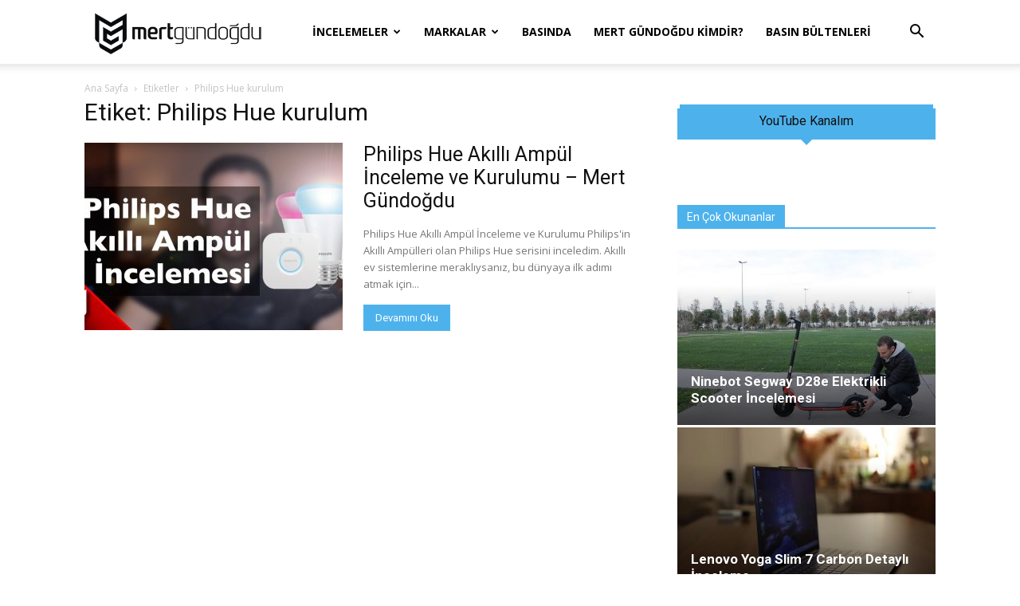

--- FILE ---
content_type: text/html; charset=UTF-8
request_url: https://mertgundogdu.com/etiket/philips-hue-kurulum/
body_size: 16919
content:
<!doctype html >
<!--[if IE 8]>    <html class="ie8" lang="en"> <![endif]-->
<!--[if IE 9]>    <html class="ie9" lang="en"> <![endif]-->
<!--[if gt IE 8]><!--> <html lang="tr"> <!--<![endif]-->
<head>
    <title>Philips Hue kurulum Arşivleri - Mert Gündoğdu</title>
    <meta charset="UTF-8" />
    <meta name="viewport" content="width=device-width, initial-scale=1.0">
    <link rel="pingback" href="https://mertgundogdu.com/xmlrpc.php" />
    <meta name='robots' content='index, follow, max-image-preview:large, max-snippet:-1, max-video-preview:-1' />
	<style>img:is([sizes="auto" i], [sizes^="auto," i]) { contain-intrinsic-size: 3000px 1500px }</style>
	<link rel="icon" type="image/png" href="https://mertgundogdu.com/wp-content/uploads/mglogo.gif"><link rel="apple-touch-icon" sizes="76x76" href="https://mertgundogdu.com/wp-content/uploads/logo.png" /><link rel="apple-touch-icon" sizes="120x120" href="https://mertgundogdu.com/wp-content/uploads/logo.png" /><link rel="apple-touch-icon" sizes="152x152" href="https://mertgundogdu.com/wp-content/uploads/logo.png" /><link rel="apple-touch-icon" sizes="114x114" href="https://mertgundogdu.com/wp-content/uploads/logo.png" /><link rel="apple-touch-icon" sizes="144x144" href="https://mertgundogdu.com/wp-content/uploads/logo.png" />
	<!-- This site is optimized with the Yoast SEO Premium plugin v19.3 (Yoast SEO v26.7) - https://yoast.com/wordpress/plugins/seo/ -->
	<link rel="canonical" href="https://mertgundogdu.com/etiket/philips-hue-kurulum/" />
	<script type="application/ld+json" class="yoast-schema-graph">{"@context":"https://schema.org","@graph":[{"@type":"CollectionPage","@id":"https://mertgundogdu.com/etiket/philips-hue-kurulum/","url":"https://mertgundogdu.com/etiket/philips-hue-kurulum/","name":"Philips Hue kurulum Arşivleri - Mert Gündoğdu","isPartOf":{"@id":"https://mertgundogdu.com/#website"},"primaryImageOfPage":{"@id":"https://mertgundogdu.com/etiket/philips-hue-kurulum/#primaryimage"},"image":{"@id":"https://mertgundogdu.com/etiket/philips-hue-kurulum/#primaryimage"},"thumbnailUrl":"https://mertgundogdu.com/wp-content/uploads/philiphue.jpg","breadcrumb":{"@id":"https://mertgundogdu.com/etiket/philips-hue-kurulum/#breadcrumb"},"inLanguage":"tr"},{"@type":"ImageObject","inLanguage":"tr","@id":"https://mertgundogdu.com/etiket/philips-hue-kurulum/#primaryimage","url":"https://mertgundogdu.com/wp-content/uploads/philiphue.jpg","contentUrl":"https://mertgundogdu.com/wp-content/uploads/philiphue.jpg","width":1280,"height":720,"caption":"Philips Hue inceleme"},{"@type":"BreadcrumbList","@id":"https://mertgundogdu.com/etiket/philips-hue-kurulum/#breadcrumb","itemListElement":[{"@type":"ListItem","position":1,"name":"Home","item":"https://mertgundogdu.com/"},{"@type":"ListItem","position":2,"name":"Philips Hue kurulum"}]},{"@type":"WebSite","@id":"https://mertgundogdu.com/#website","url":"https://mertgundogdu.com/","name":"Mert Gündoğdu","description":"Teknoloji - Fotoğraf - Video - Ses","publisher":{"@id":"https://mertgundogdu.com/#/schema/person/6d2952d340cc21a164cf11dc59e289bc"},"potentialAction":[{"@type":"SearchAction","target":{"@type":"EntryPoint","urlTemplate":"https://mertgundogdu.com/?s={search_term_string}"},"query-input":{"@type":"PropertyValueSpecification","valueRequired":true,"valueName":"search_term_string"}}],"inLanguage":"tr"},{"@type":["Person","Organization"],"@id":"https://mertgundogdu.com/#/schema/person/6d2952d340cc21a164cf11dc59e289bc","name":"Mert Gündoğdu","image":{"@type":"ImageObject","inLanguage":"tr","@id":"https://mertgundogdu.com/#/schema/person/image/","url":"https://mertgundogdu.com/wp-content/uploads/mertgundogdulogo.jpg","contentUrl":"https://mertgundogdu.com/wp-content/uploads/mertgundogdulogo.jpg","width":1865,"height":618,"caption":"Mert Gündoğdu"},"logo":{"@id":"https://mertgundogdu.com/#/schema/person/image/"},"sameAs":["http://mertgundogdu.com"]}]}</script>
	<!-- / Yoast SEO Premium plugin. -->


<link rel='dns-prefetch' href='//fonts.googleapis.com' />
<link rel="alternate" type="application/rss+xml" title="Mert Gündoğdu &raquo; akışı" href="https://mertgundogdu.com/feed/" />
<link rel="alternate" type="application/rss+xml" title="Mert Gündoğdu &raquo; yorum akışı" href="https://mertgundogdu.com/comments/feed/" />
<link rel="alternate" type="application/rss+xml" title="Mert Gündoğdu &raquo; Philips Hue kurulum etiket akışı" href="https://mertgundogdu.com/etiket/philips-hue-kurulum/feed/" />
<script type="text/javascript">
/* <![CDATA[ */
window._wpemojiSettings = {"baseUrl":"https:\/\/s.w.org\/images\/core\/emoji\/15.0.3\/72x72\/","ext":".png","svgUrl":"https:\/\/s.w.org\/images\/core\/emoji\/15.0.3\/svg\/","svgExt":".svg","source":{"concatemoji":"https:\/\/mertgundogdu.com\/wp-includes\/js\/wp-emoji-release.min.js?ver=6.7.4"}};
/*! This file is auto-generated */
!function(i,n){var o,s,e;function c(e){try{var t={supportTests:e,timestamp:(new Date).valueOf()};sessionStorage.setItem(o,JSON.stringify(t))}catch(e){}}function p(e,t,n){e.clearRect(0,0,e.canvas.width,e.canvas.height),e.fillText(t,0,0);var t=new Uint32Array(e.getImageData(0,0,e.canvas.width,e.canvas.height).data),r=(e.clearRect(0,0,e.canvas.width,e.canvas.height),e.fillText(n,0,0),new Uint32Array(e.getImageData(0,0,e.canvas.width,e.canvas.height).data));return t.every(function(e,t){return e===r[t]})}function u(e,t,n){switch(t){case"flag":return n(e,"\ud83c\udff3\ufe0f\u200d\u26a7\ufe0f","\ud83c\udff3\ufe0f\u200b\u26a7\ufe0f")?!1:!n(e,"\ud83c\uddfa\ud83c\uddf3","\ud83c\uddfa\u200b\ud83c\uddf3")&&!n(e,"\ud83c\udff4\udb40\udc67\udb40\udc62\udb40\udc65\udb40\udc6e\udb40\udc67\udb40\udc7f","\ud83c\udff4\u200b\udb40\udc67\u200b\udb40\udc62\u200b\udb40\udc65\u200b\udb40\udc6e\u200b\udb40\udc67\u200b\udb40\udc7f");case"emoji":return!n(e,"\ud83d\udc26\u200d\u2b1b","\ud83d\udc26\u200b\u2b1b")}return!1}function f(e,t,n){var r="undefined"!=typeof WorkerGlobalScope&&self instanceof WorkerGlobalScope?new OffscreenCanvas(300,150):i.createElement("canvas"),a=r.getContext("2d",{willReadFrequently:!0}),o=(a.textBaseline="top",a.font="600 32px Arial",{});return e.forEach(function(e){o[e]=t(a,e,n)}),o}function t(e){var t=i.createElement("script");t.src=e,t.defer=!0,i.head.appendChild(t)}"undefined"!=typeof Promise&&(o="wpEmojiSettingsSupports",s=["flag","emoji"],n.supports={everything:!0,everythingExceptFlag:!0},e=new Promise(function(e){i.addEventListener("DOMContentLoaded",e,{once:!0})}),new Promise(function(t){var n=function(){try{var e=JSON.parse(sessionStorage.getItem(o));if("object"==typeof e&&"number"==typeof e.timestamp&&(new Date).valueOf()<e.timestamp+604800&&"object"==typeof e.supportTests)return e.supportTests}catch(e){}return null}();if(!n){if("undefined"!=typeof Worker&&"undefined"!=typeof OffscreenCanvas&&"undefined"!=typeof URL&&URL.createObjectURL&&"undefined"!=typeof Blob)try{var e="postMessage("+f.toString()+"("+[JSON.stringify(s),u.toString(),p.toString()].join(",")+"));",r=new Blob([e],{type:"text/javascript"}),a=new Worker(URL.createObjectURL(r),{name:"wpTestEmojiSupports"});return void(a.onmessage=function(e){c(n=e.data),a.terminate(),t(n)})}catch(e){}c(n=f(s,u,p))}t(n)}).then(function(e){for(var t in e)n.supports[t]=e[t],n.supports.everything=n.supports.everything&&n.supports[t],"flag"!==t&&(n.supports.everythingExceptFlag=n.supports.everythingExceptFlag&&n.supports[t]);n.supports.everythingExceptFlag=n.supports.everythingExceptFlag&&!n.supports.flag,n.DOMReady=!1,n.readyCallback=function(){n.DOMReady=!0}}).then(function(){return e}).then(function(){var e;n.supports.everything||(n.readyCallback(),(e=n.source||{}).concatemoji?t(e.concatemoji):e.wpemoji&&e.twemoji&&(t(e.twemoji),t(e.wpemoji)))}))}((window,document),window._wpemojiSettings);
/* ]]> */
</script>
<style id='wp-emoji-styles-inline-css' type='text/css'>

	img.wp-smiley, img.emoji {
		display: inline !important;
		border: none !important;
		box-shadow: none !important;
		height: 1em !important;
		width: 1em !important;
		margin: 0 0.07em !important;
		vertical-align: -0.1em !important;
		background: none !important;
		padding: 0 !important;
	}
</style>
<style id='classic-theme-styles-inline-css' type='text/css'>
/*! This file is auto-generated */
.wp-block-button__link{color:#fff;background-color:#32373c;border-radius:9999px;box-shadow:none;text-decoration:none;padding:calc(.667em + 2px) calc(1.333em + 2px);font-size:1.125em}.wp-block-file__button{background:#32373c;color:#fff;text-decoration:none}
</style>
<style id='global-styles-inline-css' type='text/css'>
:root{--wp--preset--aspect-ratio--square: 1;--wp--preset--aspect-ratio--4-3: 4/3;--wp--preset--aspect-ratio--3-4: 3/4;--wp--preset--aspect-ratio--3-2: 3/2;--wp--preset--aspect-ratio--2-3: 2/3;--wp--preset--aspect-ratio--16-9: 16/9;--wp--preset--aspect-ratio--9-16: 9/16;--wp--preset--color--black: #000000;--wp--preset--color--cyan-bluish-gray: #abb8c3;--wp--preset--color--white: #ffffff;--wp--preset--color--pale-pink: #f78da7;--wp--preset--color--vivid-red: #cf2e2e;--wp--preset--color--luminous-vivid-orange: #ff6900;--wp--preset--color--luminous-vivid-amber: #fcb900;--wp--preset--color--light-green-cyan: #7bdcb5;--wp--preset--color--vivid-green-cyan: #00d084;--wp--preset--color--pale-cyan-blue: #8ed1fc;--wp--preset--color--vivid-cyan-blue: #0693e3;--wp--preset--color--vivid-purple: #9b51e0;--wp--preset--gradient--vivid-cyan-blue-to-vivid-purple: linear-gradient(135deg,rgba(6,147,227,1) 0%,rgb(155,81,224) 100%);--wp--preset--gradient--light-green-cyan-to-vivid-green-cyan: linear-gradient(135deg,rgb(122,220,180) 0%,rgb(0,208,130) 100%);--wp--preset--gradient--luminous-vivid-amber-to-luminous-vivid-orange: linear-gradient(135deg,rgba(252,185,0,1) 0%,rgba(255,105,0,1) 100%);--wp--preset--gradient--luminous-vivid-orange-to-vivid-red: linear-gradient(135deg,rgba(255,105,0,1) 0%,rgb(207,46,46) 100%);--wp--preset--gradient--very-light-gray-to-cyan-bluish-gray: linear-gradient(135deg,rgb(238,238,238) 0%,rgb(169,184,195) 100%);--wp--preset--gradient--cool-to-warm-spectrum: linear-gradient(135deg,rgb(74,234,220) 0%,rgb(151,120,209) 20%,rgb(207,42,186) 40%,rgb(238,44,130) 60%,rgb(251,105,98) 80%,rgb(254,248,76) 100%);--wp--preset--gradient--blush-light-purple: linear-gradient(135deg,rgb(255,206,236) 0%,rgb(152,150,240) 100%);--wp--preset--gradient--blush-bordeaux: linear-gradient(135deg,rgb(254,205,165) 0%,rgb(254,45,45) 50%,rgb(107,0,62) 100%);--wp--preset--gradient--luminous-dusk: linear-gradient(135deg,rgb(255,203,112) 0%,rgb(199,81,192) 50%,rgb(65,88,208) 100%);--wp--preset--gradient--pale-ocean: linear-gradient(135deg,rgb(255,245,203) 0%,rgb(182,227,212) 50%,rgb(51,167,181) 100%);--wp--preset--gradient--electric-grass: linear-gradient(135deg,rgb(202,248,128) 0%,rgb(113,206,126) 100%);--wp--preset--gradient--midnight: linear-gradient(135deg,rgb(2,3,129) 0%,rgb(40,116,252) 100%);--wp--preset--font-size--small: 11px;--wp--preset--font-size--medium: 20px;--wp--preset--font-size--large: 32px;--wp--preset--font-size--x-large: 42px;--wp--preset--font-size--regular: 15px;--wp--preset--font-size--larger: 50px;--wp--preset--spacing--20: 0.44rem;--wp--preset--spacing--30: 0.67rem;--wp--preset--spacing--40: 1rem;--wp--preset--spacing--50: 1.5rem;--wp--preset--spacing--60: 2.25rem;--wp--preset--spacing--70: 3.38rem;--wp--preset--spacing--80: 5.06rem;--wp--preset--shadow--natural: 6px 6px 9px rgba(0, 0, 0, 0.2);--wp--preset--shadow--deep: 12px 12px 50px rgba(0, 0, 0, 0.4);--wp--preset--shadow--sharp: 6px 6px 0px rgba(0, 0, 0, 0.2);--wp--preset--shadow--outlined: 6px 6px 0px -3px rgba(255, 255, 255, 1), 6px 6px rgba(0, 0, 0, 1);--wp--preset--shadow--crisp: 6px 6px 0px rgba(0, 0, 0, 1);}:where(.is-layout-flex){gap: 0.5em;}:where(.is-layout-grid){gap: 0.5em;}body .is-layout-flex{display: flex;}.is-layout-flex{flex-wrap: wrap;align-items: center;}.is-layout-flex > :is(*, div){margin: 0;}body .is-layout-grid{display: grid;}.is-layout-grid > :is(*, div){margin: 0;}:where(.wp-block-columns.is-layout-flex){gap: 2em;}:where(.wp-block-columns.is-layout-grid){gap: 2em;}:where(.wp-block-post-template.is-layout-flex){gap: 1.25em;}:where(.wp-block-post-template.is-layout-grid){gap: 1.25em;}.has-black-color{color: var(--wp--preset--color--black) !important;}.has-cyan-bluish-gray-color{color: var(--wp--preset--color--cyan-bluish-gray) !important;}.has-white-color{color: var(--wp--preset--color--white) !important;}.has-pale-pink-color{color: var(--wp--preset--color--pale-pink) !important;}.has-vivid-red-color{color: var(--wp--preset--color--vivid-red) !important;}.has-luminous-vivid-orange-color{color: var(--wp--preset--color--luminous-vivid-orange) !important;}.has-luminous-vivid-amber-color{color: var(--wp--preset--color--luminous-vivid-amber) !important;}.has-light-green-cyan-color{color: var(--wp--preset--color--light-green-cyan) !important;}.has-vivid-green-cyan-color{color: var(--wp--preset--color--vivid-green-cyan) !important;}.has-pale-cyan-blue-color{color: var(--wp--preset--color--pale-cyan-blue) !important;}.has-vivid-cyan-blue-color{color: var(--wp--preset--color--vivid-cyan-blue) !important;}.has-vivid-purple-color{color: var(--wp--preset--color--vivid-purple) !important;}.has-black-background-color{background-color: var(--wp--preset--color--black) !important;}.has-cyan-bluish-gray-background-color{background-color: var(--wp--preset--color--cyan-bluish-gray) !important;}.has-white-background-color{background-color: var(--wp--preset--color--white) !important;}.has-pale-pink-background-color{background-color: var(--wp--preset--color--pale-pink) !important;}.has-vivid-red-background-color{background-color: var(--wp--preset--color--vivid-red) !important;}.has-luminous-vivid-orange-background-color{background-color: var(--wp--preset--color--luminous-vivid-orange) !important;}.has-luminous-vivid-amber-background-color{background-color: var(--wp--preset--color--luminous-vivid-amber) !important;}.has-light-green-cyan-background-color{background-color: var(--wp--preset--color--light-green-cyan) !important;}.has-vivid-green-cyan-background-color{background-color: var(--wp--preset--color--vivid-green-cyan) !important;}.has-pale-cyan-blue-background-color{background-color: var(--wp--preset--color--pale-cyan-blue) !important;}.has-vivid-cyan-blue-background-color{background-color: var(--wp--preset--color--vivid-cyan-blue) !important;}.has-vivid-purple-background-color{background-color: var(--wp--preset--color--vivid-purple) !important;}.has-black-border-color{border-color: var(--wp--preset--color--black) !important;}.has-cyan-bluish-gray-border-color{border-color: var(--wp--preset--color--cyan-bluish-gray) !important;}.has-white-border-color{border-color: var(--wp--preset--color--white) !important;}.has-pale-pink-border-color{border-color: var(--wp--preset--color--pale-pink) !important;}.has-vivid-red-border-color{border-color: var(--wp--preset--color--vivid-red) !important;}.has-luminous-vivid-orange-border-color{border-color: var(--wp--preset--color--luminous-vivid-orange) !important;}.has-luminous-vivid-amber-border-color{border-color: var(--wp--preset--color--luminous-vivid-amber) !important;}.has-light-green-cyan-border-color{border-color: var(--wp--preset--color--light-green-cyan) !important;}.has-vivid-green-cyan-border-color{border-color: var(--wp--preset--color--vivid-green-cyan) !important;}.has-pale-cyan-blue-border-color{border-color: var(--wp--preset--color--pale-cyan-blue) !important;}.has-vivid-cyan-blue-border-color{border-color: var(--wp--preset--color--vivid-cyan-blue) !important;}.has-vivid-purple-border-color{border-color: var(--wp--preset--color--vivid-purple) !important;}.has-vivid-cyan-blue-to-vivid-purple-gradient-background{background: var(--wp--preset--gradient--vivid-cyan-blue-to-vivid-purple) !important;}.has-light-green-cyan-to-vivid-green-cyan-gradient-background{background: var(--wp--preset--gradient--light-green-cyan-to-vivid-green-cyan) !important;}.has-luminous-vivid-amber-to-luminous-vivid-orange-gradient-background{background: var(--wp--preset--gradient--luminous-vivid-amber-to-luminous-vivid-orange) !important;}.has-luminous-vivid-orange-to-vivid-red-gradient-background{background: var(--wp--preset--gradient--luminous-vivid-orange-to-vivid-red) !important;}.has-very-light-gray-to-cyan-bluish-gray-gradient-background{background: var(--wp--preset--gradient--very-light-gray-to-cyan-bluish-gray) !important;}.has-cool-to-warm-spectrum-gradient-background{background: var(--wp--preset--gradient--cool-to-warm-spectrum) !important;}.has-blush-light-purple-gradient-background{background: var(--wp--preset--gradient--blush-light-purple) !important;}.has-blush-bordeaux-gradient-background{background: var(--wp--preset--gradient--blush-bordeaux) !important;}.has-luminous-dusk-gradient-background{background: var(--wp--preset--gradient--luminous-dusk) !important;}.has-pale-ocean-gradient-background{background: var(--wp--preset--gradient--pale-ocean) !important;}.has-electric-grass-gradient-background{background: var(--wp--preset--gradient--electric-grass) !important;}.has-midnight-gradient-background{background: var(--wp--preset--gradient--midnight) !important;}.has-small-font-size{font-size: var(--wp--preset--font-size--small) !important;}.has-medium-font-size{font-size: var(--wp--preset--font-size--medium) !important;}.has-large-font-size{font-size: var(--wp--preset--font-size--large) !important;}.has-x-large-font-size{font-size: var(--wp--preset--font-size--x-large) !important;}
:where(.wp-block-post-template.is-layout-flex){gap: 1.25em;}:where(.wp-block-post-template.is-layout-grid){gap: 1.25em;}
:where(.wp-block-columns.is-layout-flex){gap: 2em;}:where(.wp-block-columns.is-layout-grid){gap: 2em;}
:root :where(.wp-block-pullquote){font-size: 1.5em;line-height: 1.6;}
</style>
<link rel='stylesheet' id='td-plugin-multi-purpose-css' href='https://mertgundogdu.com/wp-content/plugins/td-composer/td-multi-purpose/style.css?ver=8505194c2950b1bf800079c503a07e37' type='text/css' media='all' />
<link rel='stylesheet' id='google-fonts-style-css' href='https://fonts.googleapis.com/css?family=Open+Sans%3A400%2C600%2C700%7CRoboto%3A400%2C600%2C700&#038;display=swap&#038;ver=12.6.9' type='text/css' media='all' />
<link rel='stylesheet' id='td-theme-css' href='https://mertgundogdu.com/wp-content/themes/Newspaper/style.css?ver=12.6.9' type='text/css' media='all' />
<style id='td-theme-inline-css' type='text/css'>@media (max-width:767px){.td-header-desktop-wrap{display:none}}@media (min-width:767px){.td-header-mobile-wrap{display:none}}</style>
<link rel='stylesheet' id='td-legacy-framework-front-style-css' href='https://mertgundogdu.com/wp-content/plugins/td-composer/legacy/Newspaper/assets/css/td_legacy_main.css?ver=8505194c2950b1bf800079c503a07e37' type='text/css' media='all' />
<link rel='stylesheet' id='td-standard-pack-framework-front-style-css' href='https://mertgundogdu.com/wp-content/plugins/td-standard-pack/Newspaper/assets/css/td_standard_pack_main.css?ver=1b3d5bf2c64738aa07b4643e31257da9' type='text/css' media='all' />
<link rel='stylesheet' id='tdb_style_cloud_templates_front-css' href='https://mertgundogdu.com/wp-content/plugins/td-cloud-library/assets/css/tdb_main.css?ver=f6b4e4ee000751786489ff7d2b0c153a' type='text/css' media='all' />
<script type="text/javascript" src="https://mertgundogdu.com/wp-includes/js/jquery/jquery.min.js?ver=3.7.1" id="jquery-core-js"></script>
<script type="text/javascript" src="https://mertgundogdu.com/wp-includes/js/jquery/jquery-migrate.min.js?ver=3.4.1" id="jquery-migrate-js"></script>
<link rel="https://api.w.org/" href="https://mertgundogdu.com/wp-json/" /><link rel="alternate" title="JSON" type="application/json" href="https://mertgundogdu.com/wp-json/wp/v2/tags/1460" /><link rel="EditURI" type="application/rsd+xml" title="RSD" href="https://mertgundogdu.com/xmlrpc.php?rsd" />
<meta name="generator" content="WordPress 6.7.4" />
<script id="wpcp_disable_selection" type="text/javascript">
var image_save_msg='You are not allowed to save images!';
	var no_menu_msg='Context Menu disabled!';
	var smessage = "";

function disableEnterKey(e)
{
	var elemtype = e.target.tagName;
	
	elemtype = elemtype.toUpperCase();
	
	if (elemtype == "TEXT" || elemtype == "TEXTAREA" || elemtype == "INPUT" || elemtype == "PASSWORD" || elemtype == "SELECT" || elemtype == "OPTION" || elemtype == "EMBED")
	{
		elemtype = 'TEXT';
	}
	
	if (e.ctrlKey){
     var key;
     if(window.event)
          key = window.event.keyCode;     //IE
     else
          key = e.which;     //firefox (97)
    //if (key != 17) alert(key);
     if (elemtype!= 'TEXT' && (key == 97 || key == 65 || key == 67 || key == 99 || key == 88 || key == 120 || key == 26 || key == 85  || key == 86 || key == 83 || key == 43 || key == 73))
     {
		if(wccp_free_iscontenteditable(e)) return true;
		show_wpcp_message('You are not allowed to copy content or view source');
		return false;
     }else
     	return true;
     }
}


/*For contenteditable tags*/
function wccp_free_iscontenteditable(e)
{
	var e = e || window.event; // also there is no e.target property in IE. instead IE uses window.event.srcElement
  	
	var target = e.target || e.srcElement;

	var elemtype = e.target.nodeName;
	
	elemtype = elemtype.toUpperCase();
	
	var iscontenteditable = "false";
		
	if(typeof target.getAttribute!="undefined" ) iscontenteditable = target.getAttribute("contenteditable"); // Return true or false as string
	
	var iscontenteditable2 = false;
	
	if(typeof target.isContentEditable!="undefined" ) iscontenteditable2 = target.isContentEditable; // Return true or false as boolean

	if(target.parentElement.isContentEditable) iscontenteditable2 = true;
	
	if (iscontenteditable == "true" || iscontenteditable2 == true)
	{
		if(typeof target.style!="undefined" ) target.style.cursor = "text";
		
		return true;
	}
}

////////////////////////////////////
function disable_copy(e)
{	
	var e = e || window.event; // also there is no e.target property in IE. instead IE uses window.event.srcElement
	
	var elemtype = e.target.tagName;
	
	elemtype = elemtype.toUpperCase();
	
	if (elemtype == "TEXT" || elemtype == "TEXTAREA" || elemtype == "INPUT" || elemtype == "PASSWORD" || elemtype == "SELECT" || elemtype == "OPTION" || elemtype == "EMBED")
	{
		elemtype = 'TEXT';
	}
	
	if(wccp_free_iscontenteditable(e)) return true;
	
	var isSafari = /Safari/.test(navigator.userAgent) && /Apple Computer/.test(navigator.vendor);
	
	var checker_IMG = '';
	if (elemtype == "IMG" && checker_IMG == 'checked' && e.detail >= 2) {show_wpcp_message(alertMsg_IMG);return false;}
	if (elemtype != "TEXT")
	{
		if (smessage !== "" && e.detail == 2)
			show_wpcp_message(smessage);
		
		if (isSafari)
			return true;
		else
			return false;
	}	
}

//////////////////////////////////////////
function disable_copy_ie()
{
	var e = e || window.event;
	var elemtype = window.event.srcElement.nodeName;
	elemtype = elemtype.toUpperCase();
	if(wccp_free_iscontenteditable(e)) return true;
	if (elemtype == "IMG") {show_wpcp_message(alertMsg_IMG);return false;}
	if (elemtype != "TEXT" && elemtype != "TEXTAREA" && elemtype != "INPUT" && elemtype != "PASSWORD" && elemtype != "SELECT" && elemtype != "OPTION" && elemtype != "EMBED")
	{
		return false;
	}
}	
function reEnable()
{
	return true;
}
document.onkeydown = disableEnterKey;
document.onselectstart = disable_copy_ie;
if(navigator.userAgent.indexOf('MSIE')==-1)
{
	document.onmousedown = disable_copy;
	document.onclick = reEnable;
}
function disableSelection(target)
{
    //For IE This code will work
    if (typeof target.onselectstart!="undefined")
    target.onselectstart = disable_copy_ie;
    
    //For Firefox This code will work
    else if (typeof target.style.MozUserSelect!="undefined")
    {target.style.MozUserSelect="none";}
    
    //All other  (ie: Opera) This code will work
    else
    target.onmousedown=function(){return false}
    target.style.cursor = "default";
}
//Calling the JS function directly just after body load
window.onload = function(){disableSelection(document.body);};

//////////////////special for safari Start////////////////
var onlongtouch;
var timer;
var touchduration = 1000; //length of time we want the user to touch before we do something

var elemtype = "";
function touchstart(e) {
	var e = e || window.event;
  // also there is no e.target property in IE.
  // instead IE uses window.event.srcElement
  	var target = e.target || e.srcElement;
	
	elemtype = window.event.srcElement.nodeName;
	
	elemtype = elemtype.toUpperCase();
	
	if(!wccp_pro_is_passive()) e.preventDefault();
	if (!timer) {
		timer = setTimeout(onlongtouch, touchduration);
	}
}

function touchend() {
    //stops short touches from firing the event
    if (timer) {
        clearTimeout(timer);
        timer = null;
    }
	onlongtouch();
}

onlongtouch = function(e) { //this will clear the current selection if anything selected
	
	if (elemtype != "TEXT" && elemtype != "TEXTAREA" && elemtype != "INPUT" && elemtype != "PASSWORD" && elemtype != "SELECT" && elemtype != "EMBED" && elemtype != "OPTION")	
	{
		if (window.getSelection) {
			if (window.getSelection().empty) {  // Chrome
			window.getSelection().empty();
			} else if (window.getSelection().removeAllRanges) {  // Firefox
			window.getSelection().removeAllRanges();
			}
		} else if (document.selection) {  // IE?
			document.selection.empty();
		}
		return false;
	}
};

document.addEventListener("DOMContentLoaded", function(event) { 
    window.addEventListener("touchstart", touchstart, false);
    window.addEventListener("touchend", touchend, false);
});

function wccp_pro_is_passive() {

  var cold = false,
  hike = function() {};

  try {
	  const object1 = {};
  var aid = Object.defineProperty(object1, 'passive', {
  get() {cold = true}
  });
  window.addEventListener('test', hike, aid);
  window.removeEventListener('test', hike, aid);
  } catch (e) {}

  return cold;
}
/*special for safari End*/
</script>
<script id="wpcp_disable_Right_Click" type="text/javascript">
document.ondragstart = function() { return false;}
	function nocontext(e) {
	   return false;
	}
	document.oncontextmenu = nocontext;
</script>
<style>
.unselectable
{
-moz-user-select:none;
-webkit-user-select:none;
cursor: default;
}
html
{
-webkit-touch-callout: none;
-webkit-user-select: none;
-khtml-user-select: none;
-moz-user-select: none;
-ms-user-select: none;
user-select: none;
-webkit-tap-highlight-color: rgba(0,0,0,0);
}
</style>
<script id="wpcp_css_disable_selection" type="text/javascript">
var e = document.getElementsByTagName('body')[0];
if(e)
{
	e.setAttribute('unselectable',"on");
}
</script>
    <script>
        window.tdb_global_vars = {"wpRestUrl":"https:\/\/mertgundogdu.com\/wp-json\/","permalinkStructure":"\/%postname%\/"};
        window.tdb_p_autoload_vars = {"isAjax":false,"isAdminBarShowing":false};
    </script>
    
    <style id="tdb-global-colors">:root{--accent-color:#fff}</style>

    
	
<!-- JS generated by theme -->

<script type="text/javascript" id="td-generated-header-js">
    
    

	    var tdBlocksArray = []; //here we store all the items for the current page

	    // td_block class - each ajax block uses a object of this class for requests
	    function tdBlock() {
		    this.id = '';
		    this.block_type = 1; //block type id (1-234 etc)
		    this.atts = '';
		    this.td_column_number = '';
		    this.td_current_page = 1; //
		    this.post_count = 0; //from wp
		    this.found_posts = 0; //from wp
		    this.max_num_pages = 0; //from wp
		    this.td_filter_value = ''; //current live filter value
		    this.is_ajax_running = false;
		    this.td_user_action = ''; // load more or infinite loader (used by the animation)
		    this.header_color = '';
		    this.ajax_pagination_infinite_stop = ''; //show load more at page x
	    }

        // td_js_generator - mini detector
        ( function () {
            var htmlTag = document.getElementsByTagName("html")[0];

	        if ( navigator.userAgent.indexOf("MSIE 10.0") > -1 ) {
                htmlTag.className += ' ie10';
            }

            if ( !!navigator.userAgent.match(/Trident.*rv\:11\./) ) {
                htmlTag.className += ' ie11';
            }

	        if ( navigator.userAgent.indexOf("Edge") > -1 ) {
                htmlTag.className += ' ieEdge';
            }

            if ( /(iPad|iPhone|iPod)/g.test(navigator.userAgent) ) {
                htmlTag.className += ' td-md-is-ios';
            }

            var user_agent = navigator.userAgent.toLowerCase();
            if ( user_agent.indexOf("android") > -1 ) {
                htmlTag.className += ' td-md-is-android';
            }

            if ( -1 !== navigator.userAgent.indexOf('Mac OS X')  ) {
                htmlTag.className += ' td-md-is-os-x';
            }

            if ( /chrom(e|ium)/.test(navigator.userAgent.toLowerCase()) ) {
               htmlTag.className += ' td-md-is-chrome';
            }

            if ( -1 !== navigator.userAgent.indexOf('Firefox') ) {
                htmlTag.className += ' td-md-is-firefox';
            }

            if ( -1 !== navigator.userAgent.indexOf('Safari') && -1 === navigator.userAgent.indexOf('Chrome') ) {
                htmlTag.className += ' td-md-is-safari';
            }

            if( -1 !== navigator.userAgent.indexOf('IEMobile') ){
                htmlTag.className += ' td-md-is-iemobile';
            }

        })();

        var tdLocalCache = {};

        ( function () {
            "use strict";

            tdLocalCache = {
                data: {},
                remove: function (resource_id) {
                    delete tdLocalCache.data[resource_id];
                },
                exist: function (resource_id) {
                    return tdLocalCache.data.hasOwnProperty(resource_id) && tdLocalCache.data[resource_id] !== null;
                },
                get: function (resource_id) {
                    return tdLocalCache.data[resource_id];
                },
                set: function (resource_id, cachedData) {
                    tdLocalCache.remove(resource_id);
                    tdLocalCache.data[resource_id] = cachedData;
                }
            };
        })();

    
    
var td_viewport_interval_list=[{"limitBottom":767,"sidebarWidth":228},{"limitBottom":1018,"sidebarWidth":300},{"limitBottom":1140,"sidebarWidth":324}];
var td_animation_stack_effect="type1";
var tds_animation_stack=true;
var td_animation_stack_specific_selectors=".entry-thumb, img[class*=\"wp-image-\"], a.td-sml-link-to-image > img, .td-lazy-img";
var td_animation_stack_general_selectors=".td-animation-stack .entry-thumb, .post .entry-thumb, .post img[class*=\"wp-image-\"], .post a.td-sml-link-to-image > img, .td-animation-stack .td-lazy-img";
var tds_general_modal_image="yes";
var tdc_is_installed="yes";
var td_ajax_url="https:\/\/mertgundogdu.com\/wp-admin\/admin-ajax.php?td_theme_name=Newspaper&v=12.6.9";
var td_get_template_directory_uri="https:\/\/mertgundogdu.com\/wp-content\/plugins\/td-composer\/legacy\/common";
var tds_snap_menu="";
var tds_logo_on_sticky="";
var tds_header_style="tdm_header_style_1";
var td_please_wait="L\u00fctfen Bekleyin...";
var td_email_user_pass_incorrect="Kullan\u0131c\u0131 ad\u0131 veya \u015fifre yanl\u0131\u015f!";
var td_email_user_incorrect="Email veya kullan\u0131c\u0131 ad\u0131 yanl\u0131\u015f!";
var td_email_incorrect="Email yanl\u0131\u015f!";
var td_user_incorrect="Username incorrect!";
var td_email_user_empty="Email or username empty!";
var td_pass_empty="Pass empty!";
var td_pass_pattern_incorrect="Invalid Pass Pattern!";
var td_retype_pass_incorrect="Retyped Pass incorrect!";
var tds_more_articles_on_post_enable="show";
var tds_more_articles_on_post_time_to_wait="";
var tds_more_articles_on_post_pages_distance_from_top=400;
var tds_captcha="";
var tds_theme_color_site_wide="#4db2ec";
var tds_smart_sidebar="enabled";
var tdThemeName="Newspaper";
var tdThemeNameWl="Newspaper";
var td_magnific_popup_translation_tPrev="\u00d6nceki (Sol ok tu\u015fu)";
var td_magnific_popup_translation_tNext="Sonraki (Sa\u011f ok tu\u015fu)";
var td_magnific_popup_translation_tCounter="%curr% \/ %total%";
var td_magnific_popup_translation_ajax_tError="%url% linkindeki i\u00e7erik y\u00fcklenemedi.";
var td_magnific_popup_translation_image_tError="%curr% nolu imaj y\u00fcklenemedi.";
var tdBlockNonce="7c9d68ec88";
var tdMobileMenu="enabled";
var tdMobileSearch="enabled";
var tdDateNamesI18n={"month_names":["Ocak","\u015eubat","Mart","Nisan","May\u0131s","Haziran","Temmuz","A\u011fustos","Eyl\u00fcl","Ekim","Kas\u0131m","Aral\u0131k"],"month_names_short":["Oca","\u015eub","Mar","Nis","May","Haz","Tem","A\u011fu","Eyl","Eki","Kas","Ara"],"day_names":["Pazar","Pazartesi","Sal\u0131","\u00c7ar\u015famba","Per\u015fembe","Cuma","Cumartesi"],"day_names_short":["Paz","Pts","Sal","\u00c7ar","Per","Cum","Cts"]};
var tdb_modal_confirm="Kaydetmek";
var tdb_modal_cancel="Iptal etmek";
var tdb_modal_confirm_alt="Evet";
var tdb_modal_cancel_alt="HAYIR";
var td_deploy_mode="deploy";
var td_ad_background_click_link="";
var td_ad_background_click_target="";
</script>


<!-- Header style compiled by theme -->

<style>:root{--td_excl_label:'ÖZEL';--td_header_color:#4db2ec;--td_mobile_menu_color:#ffffff;--td_mobile_icons_color:#000000;--td_mobile_gradient_one_mob:#ffffff;--td_mobile_gradient_two_mob:#b8333e;--td_mobile_background_repeat:repeat;--td_mobile_background_size:auto;--td_login_background_repeat:repeat-y;--td_login_background_size:100% auto}:root{--td_excl_label:'ÖZEL';--td_header_color:#4db2ec;--td_mobile_menu_color:#ffffff;--td_mobile_icons_color:#000000;--td_mobile_gradient_one_mob:#ffffff;--td_mobile_gradient_two_mob:#b8333e;--td_mobile_background_repeat:repeat;--td_mobile_background_size:auto;--td_login_background_repeat:repeat-y;--td_login_background_size:100% auto}</style>

<!-- Google tag (gtag.js) -->
<script async src="https://www.googletagmanager.com/gtag/js?id=G-HSX5J2WNP3"></script>
<script>
  window.dataLayer = window.dataLayer || [];
  function gtag(){dataLayer.push(arguments);}
  gtag('js', new Date());

  gtag('config', 'G-HSX5J2WNP3');
</script>


<script type="application/ld+json">
    {
        "@context": "https://schema.org",
        "@type": "BreadcrumbList",
        "itemListElement": [
            {
                "@type": "ListItem",
                "position": 1,
                "item": {
                    "@type": "WebSite",
                    "@id": "https://mertgundogdu.com/",
                    "name": "Ana Sayfa"
                }
            },
            {
                "@type": "ListItem",
                "position": 2,
                    "item": {
                    "@type": "WebPage",
                    "@id": "https://mertgundogdu.com/etiket/philips-hue-kurulum/",
                    "name": "Philips Hue kurulum"
                }
            }    
        ]
    }
</script>
<link rel="icon" href="https://mertgundogdu.com/wp-content/uploads/mglogo.gif" sizes="32x32" />
<link rel="icon" href="https://mertgundogdu.com/wp-content/uploads/mglogo.gif" sizes="192x192" />
<link rel="apple-touch-icon" href="https://mertgundogdu.com/wp-content/uploads/mglogo.gif" />
<meta name="msapplication-TileImage" content="https://mertgundogdu.com/wp-content/uploads/mglogo.gif" />

<!-- Button style compiled by theme -->

<style></style>

<script async src="//pagead2.googlesyndication.com/pagead/js/adsbygoogle.js"></script>
<script>
     (adsbygoogle = window.adsbygoogle || []).push({
          google_ad_client: "ca-pub-2253682236522790",
          enable_page_level_ads: true
     });
</script>	<style id="tdw-css-placeholder"></style></head>

<body class="archive tag tag-philips-hue-kurulum tag-1460 wp-custom-logo td-standard-pack unselectable global-block-template-1 td-animation-stack-type1 td-full-layout" itemscope="itemscope" itemtype="https://schema.org/WebPage">

<div class="td-scroll-up" data-style="style1"><i class="td-icon-menu-up"></i></div>
    <div class="td-menu-background" style="visibility:hidden"></div>
<div id="td-mobile-nav" style="visibility:hidden">
    <div class="td-mobile-container">
        <!-- mobile menu top section -->
        <div class="td-menu-socials-wrap">
            <!-- socials -->
            <div class="td-menu-socials">
                            </div>
            <!-- close button -->
            <div class="td-mobile-close">
                <span><i class="td-icon-close-mobile"></i></span>
            </div>
        </div>

        <!-- login section -->
        
        <!-- menu section -->
        <div class="td-mobile-content">
            <div class="menu-yeni-menu-container"><ul id="menu-yeni-menu" class="td-mobile-main-menu"><li id="menu-item-9326" class="menu-item menu-item-type-post_type menu-item-object-page menu-item-has-children menu-item-first menu-item-9326"><a href="https://mertgundogdu.com/incelemeler/">İncelemeler<i class="td-icon-menu-right td-element-after"></i></a>
<ul class="sub-menu">
	<li id="menu-item-9332" class="menu-item menu-item-type-taxonomy menu-item-object-category menu-item-9332"><a href="https://mertgundogdu.com/kulaklik-incelemeleri/">Kulaklık İncelemeleri</a></li>
	<li id="menu-item-9329" class="menu-item menu-item-type-taxonomy menu-item-object-category menu-item-9329"><a href="https://mertgundogdu.com/cep-telefonu-incelemeleri/">Cep Telefonu İncelemeleri</a></li>
	<li id="menu-item-9327" class="menu-item menu-item-type-taxonomy menu-item-object-category menu-item-9327"><a href="https://mertgundogdu.com/akilli-saat-incelemeleri/">Akıllı Saat İncelemeleri</a></li>
	<li id="menu-item-9328" class="menu-item menu-item-type-taxonomy menu-item-object-category menu-item-9328"><a href="https://mertgundogdu.com/bluetooth-hoparlor-incelemeleri/">Bluetooth Hoparlör İncelemeleri</a></li>
	<li id="menu-item-9330" class="menu-item menu-item-type-taxonomy menu-item-object-category menu-item-9330"><a href="https://mertgundogdu.com/drone-incelemeleri/">Drone İncelemeleri</a></li>
	<li id="menu-item-9331" class="menu-item menu-item-type-taxonomy menu-item-object-category menu-item-9331"><a href="https://mertgundogdu.com/fotograf-makine-incelemeleri/">Fotoğraf Makine İncelemeleri</a></li>
	<li id="menu-item-9333" class="menu-item menu-item-type-taxonomy menu-item-object-category menu-item-9333"><a href="https://mertgundogdu.com/laptop-incelemeleri/">Laptop İncelemeleri</a></li>
	<li id="menu-item-9334" class="menu-item menu-item-type-taxonomy menu-item-object-category menu-item-9334"><a href="https://mertgundogdu.com/lens-incelemeleri/">Lens İncelemeleri</a></li>
	<li id="menu-item-9335" class="menu-item menu-item-type-taxonomy menu-item-object-category menu-item-9335"><a href="https://mertgundogdu.com/mikrofon-incelemeleri/">Mikrofon İncelemeleri</a></li>
</ul>
</li>
<li id="menu-item-11427" class="menu-item menu-item-type-custom menu-item-object-custom menu-item-has-children menu-item-11427"><a href="#">Markalar<i class="td-icon-menu-right td-element-after"></i></a>
<ul class="sub-menu">
	<li id="menu-item-9341" class="menu-item menu-item-type-taxonomy menu-item-object-category menu-item-9341"><a href="https://mertgundogdu.com/apple/">Apple</a></li>
	<li id="menu-item-9342" class="menu-item menu-item-type-taxonomy menu-item-object-category menu-item-9342"><a href="https://mertgundogdu.com/huawei/">Huawei</a></li>
	<li id="menu-item-9343" class="menu-item menu-item-type-taxonomy menu-item-object-category menu-item-9343"><a href="https://mertgundogdu.com/jbl/">JBL</a></li>
	<li id="menu-item-9344" class="menu-item menu-item-type-taxonomy menu-item-object-category menu-item-9344"><a href="https://mertgundogdu.com/oppo/">Oppo</a></li>
	<li id="menu-item-9345" class="menu-item menu-item-type-taxonomy menu-item-object-category menu-item-9345"><a href="https://mertgundogdu.com/sennheiser/">Sennheiser</a></li>
	<li id="menu-item-9346" class="menu-item menu-item-type-taxonomy menu-item-object-category menu-item-9346"><a href="https://mertgundogdu.com/sony/">Sony</a></li>
	<li id="menu-item-9349" class="menu-item menu-item-type-taxonomy menu-item-object-category menu-item-9349"><a href="https://mertgundogdu.com/asus/">Asus</a></li>
	<li id="menu-item-9350" class="menu-item menu-item-type-taxonomy menu-item-object-category menu-item-9350"><a href="https://mertgundogdu.com/defunc/">Defunc</a></li>
	<li id="menu-item-9351" class="menu-item menu-item-type-taxonomy menu-item-object-category menu-item-9351"><a href="https://mertgundogdu.com/dji/">DJI</a></li>
	<li id="menu-item-9354" class="menu-item menu-item-type-taxonomy menu-item-object-category menu-item-9354"><a href="https://mertgundogdu.com/philips/">Philips</a></li>
	<li id="menu-item-9352" class="menu-item menu-item-type-taxonomy menu-item-object-category menu-item-9352"><a href="https://mertgundogdu.com/hue/">Hue</a></li>
	<li id="menu-item-9353" class="menu-item menu-item-type-taxonomy menu-item-object-category menu-item-9353"><a href="https://mertgundogdu.com/logitech/">Logitech</a></li>
	<li id="menu-item-9355" class="menu-item menu-item-type-taxonomy menu-item-object-category menu-item-9355"><a href="https://mertgundogdu.com/ttec/">ttec</a></li>
	<li id="menu-item-9356" class="menu-item menu-item-type-taxonomy menu-item-object-category menu-item-9356"><a href="https://mertgundogdu.com/xiaomi/">Xiaomi</a></li>
	<li id="menu-item-9357" class="menu-item menu-item-type-taxonomy menu-item-object-category menu-item-9357"><a href="https://mertgundogdu.com/karcher/">Karcher</a></li>
	<li id="menu-item-9358" class="menu-item menu-item-type-taxonomy menu-item-object-category menu-item-9358"><a href="https://mertgundogdu.com/klipsch/">Klipsch</a></li>
	<li id="menu-item-9359" class="menu-item menu-item-type-taxonomy menu-item-object-category menu-item-9359"><a href="https://mertgundogdu.com/rode/">Rode</a></li>
</ul>
</li>
<li id="menu-item-9190" class="menu-item menu-item-type-post_type menu-item-object-page menu-item-9190"><a href="https://mertgundogdu.com/basinda/">Basında</a></li>
<li id="menu-item-9189" class="menu-item menu-item-type-post_type menu-item-object-page menu-item-9189"><a href="https://mertgundogdu.com/mert-gundogdu/">Mert Gündoğdu Kimdir?</a></li>
<li id="menu-item-10716" class="menu-item menu-item-type-taxonomy menu-item-object-category menu-item-10716"><a href="https://mertgundogdu.com/basin-bultenleri/">Basın Bültenleri</a></li>
</ul></div>        </div>
    </div>

    <!-- register/login section -->
    </div><div class="td-search-background" style="visibility:hidden"></div>
<div class="td-search-wrap-mob" style="visibility:hidden">
	<div class="td-drop-down-search">
		<form method="get" class="td-search-form" action="https://mertgundogdu.com/">
			<!-- close button -->
			<div class="td-search-close">
				<span><i class="td-icon-close-mobile"></i></span>
			</div>
			<div role="search" class="td-search-input">
				<span>Ara</span>
				<input id="td-header-search-mob" type="text" value="" name="s" autocomplete="off" />
			</div>
		</form>
		<div id="td-aj-search-mob" class="td-ajax-search-flex"></div>
	</div>
</div>

    <div id="td-outer-wrap" class="td-theme-wrap">
    
        
            <div class="tdc-header-wrap ">

            <!--
Header style multipurpose 1
-->


<div class="td-header-wrap tdm-header tdm-header-style-1 ">
    
    
    <div class="td-header-menu-wrap-full td-container-wrap ">
        <div class="td-header-menu-wrap td-header-gradient td-header-menu-no-search">
            <div class="td-container td-header-row td-header-main-menu">
                <div class="tdm-menu-btns-socials">
            <div class="header-search-wrap">
            <div class="td-search-btns-wrap">
                <a id="td-header-search-button" href="#" aria-label="Search" role="button" class="dropdown-toggle " data-toggle="dropdown"><i class="td-icon-search"></i></a>
                                    <a id="td-header-search-button-mob" href="#" role="button" aria-label="Search" class="dropdown-toggle " data-toggle="dropdown"><i class="td-icon-search"></i></a>
                            </div>

            <div class="td-drop-down-search">
                <form method="get" class="td-search-form" action="https://mertgundogdu.com/">
                    <div role="search" class="td-head-form-search-wrap">
                        <input id="td-header-search" type="text" value="" name="s" autocomplete="off" /><input class="wpb_button wpb_btn-inverse btn" type="submit" id="td-header-search-top" value="Ara" />
                    </div>
                </form>
                <div id="td-aj-search"></div>
            </div>
        </div>
    
    <div class="td-header-menu-social"></div>
    </div>

<div id="td-header-menu" role="navigation">
        <div id="td-top-mobile-toggle"><a href="#" aria-label="mobile-toggle"><i class="td-icon-font td-icon-mobile"></i></a></div>
        <div class="td-main-menu-logo td-logo-in-menu">
        		<a class="td-mobile-logo td-sticky-disable" aria-label="Logo" href="https://mertgundogdu.com/">
			<img class="td-retina-data" data-retina="http://mertgundogdu.com/wp-content/uploads/logo.png" src="https://mertgundogdu.com/wp-content/uploads/logo.png" alt="" width="388" height="125" />
		</a>
			<a class="td-header-logo td-sticky-disable" aria-label="Logo" href="https://mertgundogdu.com/">
			<img class="td-retina-data" data-retina="http://mertgundogdu.com/wp-content/uploads/logo.png" src="https://mertgundogdu.com/wp-content/uploads/logo.png" alt="" width="388" height="125" />
			<span class="td-visual-hidden">Mert Gündoğdu</span>
		</a>
	    </div>
    <div class="menu-yeni-menu-container"><ul id="menu-yeni-menu-1" class="sf-menu"><li class="menu-item menu-item-type-post_type menu-item-object-page menu-item-has-children menu-item-first td-menu-item td-normal-menu menu-item-9326"><a href="https://mertgundogdu.com/incelemeler/">İncelemeler</a>
<ul class="sub-menu">
	<li class="menu-item menu-item-type-taxonomy menu-item-object-category td-menu-item td-normal-menu menu-item-9332"><a href="https://mertgundogdu.com/kulaklik-incelemeleri/">Kulaklık İncelemeleri</a></li>
	<li class="menu-item menu-item-type-taxonomy menu-item-object-category td-menu-item td-normal-menu menu-item-9329"><a href="https://mertgundogdu.com/cep-telefonu-incelemeleri/">Cep Telefonu İncelemeleri</a></li>
	<li class="menu-item menu-item-type-taxonomy menu-item-object-category td-menu-item td-normal-menu menu-item-9327"><a href="https://mertgundogdu.com/akilli-saat-incelemeleri/">Akıllı Saat İncelemeleri</a></li>
	<li class="menu-item menu-item-type-taxonomy menu-item-object-category td-menu-item td-normal-menu menu-item-9328"><a href="https://mertgundogdu.com/bluetooth-hoparlor-incelemeleri/">Bluetooth Hoparlör İncelemeleri</a></li>
	<li class="menu-item menu-item-type-taxonomy menu-item-object-category td-menu-item td-normal-menu menu-item-9330"><a href="https://mertgundogdu.com/drone-incelemeleri/">Drone İncelemeleri</a></li>
	<li class="menu-item menu-item-type-taxonomy menu-item-object-category td-menu-item td-normal-menu menu-item-9331"><a href="https://mertgundogdu.com/fotograf-makine-incelemeleri/">Fotoğraf Makine İncelemeleri</a></li>
	<li class="menu-item menu-item-type-taxonomy menu-item-object-category td-menu-item td-normal-menu menu-item-9333"><a href="https://mertgundogdu.com/laptop-incelemeleri/">Laptop İncelemeleri</a></li>
	<li class="menu-item menu-item-type-taxonomy menu-item-object-category td-menu-item td-normal-menu menu-item-9334"><a href="https://mertgundogdu.com/lens-incelemeleri/">Lens İncelemeleri</a></li>
	<li class="menu-item menu-item-type-taxonomy menu-item-object-category td-menu-item td-normal-menu menu-item-9335"><a href="https://mertgundogdu.com/mikrofon-incelemeleri/">Mikrofon İncelemeleri</a></li>
</ul>
</li>
<li class="menu-item menu-item-type-custom menu-item-object-custom menu-item-has-children td-menu-item td-normal-menu menu-item-11427"><a href="#">Markalar</a>
<ul class="sub-menu">
	<li class="menu-item menu-item-type-taxonomy menu-item-object-category td-menu-item td-normal-menu menu-item-9341"><a href="https://mertgundogdu.com/apple/">Apple</a></li>
	<li class="menu-item menu-item-type-taxonomy menu-item-object-category td-menu-item td-normal-menu menu-item-9342"><a href="https://mertgundogdu.com/huawei/">Huawei</a></li>
	<li class="menu-item menu-item-type-taxonomy menu-item-object-category td-menu-item td-normal-menu menu-item-9343"><a href="https://mertgundogdu.com/jbl/">JBL</a></li>
	<li class="menu-item menu-item-type-taxonomy menu-item-object-category td-menu-item td-normal-menu menu-item-9344"><a href="https://mertgundogdu.com/oppo/">Oppo</a></li>
	<li class="menu-item menu-item-type-taxonomy menu-item-object-category td-menu-item td-normal-menu menu-item-9345"><a href="https://mertgundogdu.com/sennheiser/">Sennheiser</a></li>
	<li class="menu-item menu-item-type-taxonomy menu-item-object-category td-menu-item td-normal-menu menu-item-9346"><a href="https://mertgundogdu.com/sony/">Sony</a></li>
	<li class="menu-item menu-item-type-taxonomy menu-item-object-category td-menu-item td-normal-menu menu-item-9349"><a href="https://mertgundogdu.com/asus/">Asus</a></li>
	<li class="menu-item menu-item-type-taxonomy menu-item-object-category td-menu-item td-normal-menu menu-item-9350"><a href="https://mertgundogdu.com/defunc/">Defunc</a></li>
	<li class="menu-item menu-item-type-taxonomy menu-item-object-category td-menu-item td-normal-menu menu-item-9351"><a href="https://mertgundogdu.com/dji/">DJI</a></li>
	<li class="menu-item menu-item-type-taxonomy menu-item-object-category td-menu-item td-normal-menu menu-item-9354"><a href="https://mertgundogdu.com/philips/">Philips</a></li>
	<li class="menu-item menu-item-type-taxonomy menu-item-object-category td-menu-item td-normal-menu menu-item-9352"><a href="https://mertgundogdu.com/hue/">Hue</a></li>
	<li class="menu-item menu-item-type-taxonomy menu-item-object-category td-menu-item td-normal-menu menu-item-9353"><a href="https://mertgundogdu.com/logitech/">Logitech</a></li>
	<li class="menu-item menu-item-type-taxonomy menu-item-object-category td-menu-item td-normal-menu menu-item-9355"><a href="https://mertgundogdu.com/ttec/">ttec</a></li>
	<li class="menu-item menu-item-type-taxonomy menu-item-object-category td-menu-item td-normal-menu menu-item-9356"><a href="https://mertgundogdu.com/xiaomi/">Xiaomi</a></li>
	<li class="menu-item menu-item-type-taxonomy menu-item-object-category td-menu-item td-normal-menu menu-item-9357"><a href="https://mertgundogdu.com/karcher/">Karcher</a></li>
	<li class="menu-item menu-item-type-taxonomy menu-item-object-category td-menu-item td-normal-menu menu-item-9358"><a href="https://mertgundogdu.com/klipsch/">Klipsch</a></li>
	<li class="menu-item menu-item-type-taxonomy menu-item-object-category td-menu-item td-normal-menu menu-item-9359"><a href="https://mertgundogdu.com/rode/">Rode</a></li>
</ul>
</li>
<li class="menu-item menu-item-type-post_type menu-item-object-page td-menu-item td-normal-menu menu-item-9190"><a href="https://mertgundogdu.com/basinda/">Basında</a></li>
<li class="menu-item menu-item-type-post_type menu-item-object-page td-menu-item td-normal-menu menu-item-9189"><a href="https://mertgundogdu.com/mert-gundogdu/">Mert Gündoğdu Kimdir?</a></li>
<li class="menu-item menu-item-type-taxonomy menu-item-object-category td-menu-item td-normal-menu menu-item-10716"><a href="https://mertgundogdu.com/basin-bultenleri/">Basın Bültenleri</a></li>
</ul></div></div>

            </div>
        </div>
    </div>

    </div>
            </div>

            
<div class="td-main-content-wrap td-container-wrap">

    <div class="td-container ">
        <div class="td-crumb-container">
            <div class="entry-crumbs"><span><a title="" class="entry-crumb" href="https://mertgundogdu.com/">Ana Sayfa</a></span> <i class="td-icon-right td-bread-sep td-bred-no-url-last"></i> <span class="td-bred-no-url-last">Etiketler</span> <i class="td-icon-right td-bread-sep td-bred-no-url-last"></i> <span class="td-bred-no-url-last">Philips Hue kurulum</span></div>        </div>
        <div class="td-pb-row">
                                    <div class="td-pb-span8 td-main-content">
                            <div class="td-ss-main-content">
                                <div class="td-page-header">
                                    <h1 class="entry-title td-page-title">
                                        <span>Etiket: Philips Hue kurulum</span>
                                    </h1>
                                </div>
                                <!-- module -->
        <div class="td_module_11 td_module_wrap td-animation-stack td-meta-info-hide">
            <div class="td-module-thumb"><a href="https://mertgundogdu.com/philips-hue-akilli-ampul-inceleme-ve-kurulumu-mert-gundogdu/"  rel="bookmark" class="td-image-wrap " title="Philips Hue Akıllı Ampül İnceleme ve Kurulumu &#8211; Mert Gündoğdu" ><img class="entry-thumb" src="[data-uri]" alt="" title="Philips Hue Akıllı Ampül İnceleme ve Kurulumu &#8211; Mert Gündoğdu" data-type="image_tag" data-img-url="https://mertgundogdu.com/wp-content/uploads/philiphue-324x235.jpg"  width="324" height="235" /></a></div>
            <div class="item-details">
                <h3 class="entry-title td-module-title"><a href="https://mertgundogdu.com/philips-hue-akilli-ampul-inceleme-ve-kurulumu-mert-gundogdu/"  rel="bookmark" title="Philips Hue Akıllı Ampül İnceleme ve Kurulumu &#8211; Mert Gündoğdu">Philips Hue Akıllı Ampül İnceleme ve Kurulumu &#8211; Mert Gündoğdu</a></h3>
                <div class="td-module-meta-info">
                                                                                                </div>

                <div class="td-excerpt">
                    Philips Hue Akıllı Ampül İnceleme ve Kurulumu
Philips&#039;in Akıllı Ampülleri olan Philips Hue serisini inceledim. Akıllı ev sistemlerine meraklıysanız, bu dünyaya ilk adımı atmak için...                </div>

                <div class="td-read-more">
                    <a href="https://mertgundogdu.com/philips-hue-akilli-ampul-inceleme-ve-kurulumu-mert-gundogdu/">Devamını Oku</a>
                </div>
            </div>

        </div>

                                    </div>
                        </div>
                        <div class="td-pb-span4 td-main-sidebar">
                            <div class="td-ss-main-sidebar">
                                <div class="td_block_wrap td_block_text_with_title td_block_widget tdi_1 tagdiv-type td-pb-border-top td_block_template_17"  data-td-block-uid="tdi_1" >
<style>
.td_block_template_17.widget > ul > li {
                margin-left: 0 !important;
            }
            .td_block_template_17 {
                transform: translateZ(0);
                -webkit-transform: translateZ(0);
            }
            .td_block_template_17 .td-block-title {
                font-size: 16px;
                font-weight: 500;
                margin: 3px 3px 29px;
                padding: 12px 0 11px;
                line-height: 1;
                position: relative;
                text-align: center;
                border: 1px solid var(--td_header_color, #111);
                background-color: var(--td_theme_color, #fff);
                top: -3px;
            }
            .td_block_template_17 .td-block-title > * {
                color: var(--td_text_header_color, #111);
                margin: 0 15px;
            }
            .td_block_template_17 .td-block-title:before {
                content: '';
                height: 100%;
                position: absolute;
                top: 4px;
                left: -4px;
                right: -4px;
                border: 1px solid var(--td_header_color, #111);
                background-color: var(--td_header_color, #111);
                z-index: -1;
            }
            .td_block_template_17 .td-block-title:after {
                content: '';
                position: absolute;
                top: 100%;
                left: 0;
                right: 0;
                margin: 3px auto 0;
                width: 0;
                height: 0;
                border-style: solid;
                border-width: 8px 8px 0 8px;
                border-color: var(--td_header_color, #111) transparent transparent transparent;
            }
            .td_block_template_17 .td-block-title-wrap {
                transform: translateZ(0);
                -webkit-transform: translateZ(0);
                z-index: 2;
            }
            .td_block_template_17 .td-block-title-wrap .td-wrapper-pulldown-filter {
                background-color: transparent !important;
                display: inline-block;
                color: #111;
                top: -3px;
            }
            .td_block_template_17 .td-block-title-wrap .td-wrapper-pulldown-filter .td-pulldown-filter-display-option {
                height: 100%;
                display: table;
            }
            .td_block_template_17 .td-block-title-wrap .td-wrapper-pulldown-filter i {
                margin-right: 16px;
                color: #111;
            }
            .td_block_template_17 .td-block-title-wrap .td-wrapper-pulldown-filter .td-pulldown-filter-list {
                border-width: 0 1px 1px;
            }
            .td_block_template_17 .td-block-title-wrap .td-wrapper-pulldown-filter .td-pulldown-filter-link {
                padding-right: 32px;
            }
            .td_block_template_17 .td-block-title-wrap .td-wrapper-pulldown-filter .td-pulldown-more {
                vertical-align: middle;
                display: table-cell;
                padding: 0;
                opacity: 0.8;
            }
            @media (max-width: 767px) {
                .td_block_template_17 .td-block-title-wrap .td-wrapper-pulldown-filter .td-pulldown-more {
                    padding-right: 5px;
                }
                .td_block_template_17 .td-block-title-wrap .td-wrapper-pulldown-filter .td-pulldown-more span {
                    display: none;
                }
            }
            .td_block_template_17.widget,
            .td_block_template_17.td_block_social_counter {
                transform: translateZ(0);
                -webkit-transform: translateZ(0);
            }
            .td_block_template_17 .td-related-title a {
                margin-right: 10px;
                margin-left: 10px;
            }
            @media (max-width: 767px) {
                .td_block_template_17 .td-related-title a {
                    margin: 0 8px !important;
                    font-size: 14px;
                }
            }
            .td_block_template_17 .td-related-title .td-cur-simple-item {
                color: var(--td_theme_color, #4db2ec);
            }
            .td-pb-span4 .td_block_template_17 .td-block-title-wrap .td-pulldown-more {
                padding-right: 5px;
            }
            .td-pb-span4 .td_block_template_17 .td-block-title-wrap .td-pulldown-more span {
                display: none;
            }
            .td-pb-span4 .td_block_template_17 .td-block-title-wrap .td-wrapper-pulldown-filter .td-pulldown-filter-link {
                padding-right: 22px;
                padding-left: 26px;
            }
</style>
<style>.td_block_text_with_title{margin-bottom:44px;-webkit-transform:translateZ(0);transform:translateZ(0)}.td_block_text_with_title p:last-child{margin-bottom:0}</style><div class="td-block-title-wrap"><h4 class="td-block-title"><a href="https://www.youtube.com/@MertGundogduu">YouTube Kanalım</a></h4></div><div class="td_mod_wrap td-fix-index"></div></div><aside id="block-10" class="td_block_template_1 widget block-10 widget_block"><script src="https://apis.google.com/js/platform.js"></script>

<div class="g-ytsubscribe" data-channelid="UCIfojVm5Ivn4kBcCxQAufIA" data-layout="full" data-count="default"></div></aside><div class="td_block_wrap td_block_14 td_block_widget tdi_2 td-pb-full-cell td-pb-border-top td_block_template_1 td-column-1"  data-td-block-uid="tdi_2" ><script>var block_tdi_2 = new tdBlock();
block_tdi_2.id = "tdi_2";
block_tdi_2.atts = '{"custom_title":"En \u00c7ok Okunanlar","custom_url":"","block_template_id":"","mx1_tl":"","post_ids":"","category_id":"","taxonomies":"","category_ids":"","tag_slug":"","autors_id":"","installed_post_types":"","sort":"popular","limit":"8","offset":"","time_ago_add_txt":"ago","el_class":"","td_ajax_filter_type":"","td_ajax_filter_ids":"","td_filter_default_txt":"All","td_ajax_preloading":"","ajax_pagination":"","ajax_pagination_infinite_stop":"","header_color":"#","header_text_color":"#","accent_text_color":"#","class":"td_block_widget tdi_2","block_type":"td_block_14","separator":"","in_all_terms":"","include_cf_posts":"","exclude_cf_posts":"","popular_by_date":"","linked_posts":"","favourite_only":"","open_in_new_window":"","show_modified_date":"","time_ago":"","time_ago_txt_pos":"","review_source":"","f_header_font_header":"","f_header_font_title":"Block header","f_header_font_settings":"","f_header_font_family":"","f_header_font_size":"","f_header_font_line_height":"","f_header_font_style":"","f_header_font_weight":"","f_header_font_transform":"","f_header_font_spacing":"","f_header_":"","f_ajax_font_title":"Ajax categories","f_ajax_font_settings":"","f_ajax_font_family":"","f_ajax_font_size":"","f_ajax_font_line_height":"","f_ajax_font_style":"","f_ajax_font_weight":"","f_ajax_font_transform":"","f_ajax_font_spacing":"","f_ajax_":"","f_more_font_title":"Load more button","f_more_font_settings":"","f_more_font_family":"","f_more_font_size":"","f_more_font_line_height":"","f_more_font_style":"","f_more_font_weight":"","f_more_font_transform":"","f_more_font_spacing":"","f_more_":"","mx1f_title_font_header":"","mx1f_title_font_title":"Article title","mx1f_title_font_settings":"","mx1f_title_font_family":"","mx1f_title_font_size":"","mx1f_title_font_line_height":"","mx1f_title_font_style":"","mx1f_title_font_weight":"","mx1f_title_font_transform":"","mx1f_title_font_spacing":"","mx1f_title_":"","mx1f_cat_font_title":"Article category tag","mx1f_cat_font_settings":"","mx1f_cat_font_family":"","mx1f_cat_font_size":"","mx1f_cat_font_line_height":"","mx1f_cat_font_style":"","mx1f_cat_font_weight":"","mx1f_cat_font_transform":"","mx1f_cat_font_spacing":"","mx1f_cat_":"","mx1f_meta_font_title":"Article meta info","mx1f_meta_font_settings":"","mx1f_meta_font_family":"","mx1f_meta_font_size":"","mx1f_meta_font_line_height":"","mx1f_meta_font_style":"","mx1f_meta_font_weight":"","mx1f_meta_font_transform":"","mx1f_meta_font_spacing":"","mx1f_meta_":"","ajax_pagination_next_prev_swipe":"","css":"","tdc_css":"","td_column_number":1,"color_preset":"","border_top":"","tdc_css_class":"tdi_2","tdc_css_class_style":"tdi_2_rand_style"}';
block_tdi_2.td_column_number = "1";
block_tdi_2.block_type = "td_block_14";
block_tdi_2.post_count = "8";
block_tdi_2.found_posts = "374";
block_tdi_2.header_color = "#";
block_tdi_2.ajax_pagination_infinite_stop = "";
block_tdi_2.max_num_pages = "47";
tdBlocksArray.push(block_tdi_2);
</script><div class="td-block-title-wrap"><h4 class="block-title td-block-title"><span class="td-pulldown-size">En Çok Okunanlar</span></h4></div><div id=tdi_2 class="td_block_inner td-column-1">

	<div class="td-block-span12">

        <div class="td_module_mx1 td_module_wrap td-animation-stack td-meta-info-hide">
            <div class="td-module-thumb"><a href="https://mertgundogdu.com/ninebot-segway-d28e-elektrikli-scooter-incelemesi/"  rel="bookmark" class="td-image-wrap " title="Ninebot Segway D28e Elektrikli Scooter İncelemesi" ><img class="entry-thumb" src="[data-uri]" alt="" title="Ninebot Segway D28e Elektrikli Scooter İncelemesi" data-type="image_tag" data-img-url="https://mertgundogdu.com/wp-content/uploads/Ninebot-Segway-D28e-Elektrikli-Scooter-356x220.jpg"  width="356" height="220" /></a></div>
            <div class="td-module-meta-info">
                <h3 class="entry-title td-module-title"><a href="https://mertgundogdu.com/ninebot-segway-d28e-elektrikli-scooter-incelemesi/"  rel="bookmark" title="Ninebot Segway D28e Elektrikli Scooter İncelemesi">Ninebot Segway D28e Elektrikli Scooter İncelemesi</a></h3>                <div class="td-editor-date">
                                        <span class="td-author-date">
                                                                    </span>
                </div>
            </div>

        </div>

        
	</div> <!-- ./td-block-span12 -->

	<div class="td-block-span12">

        <div class="td_module_mx1 td_module_wrap td-animation-stack td-meta-info-hide">
            <div class="td-module-thumb"><a href="https://mertgundogdu.com/lenovo-yoga-slim-7-carbon-detayli-inceleme/"  rel="bookmark" class="td-image-wrap " title="Lenovo Yoga Slim 7 Carbon Detaylı İnceleme" ><img class="entry-thumb" src="[data-uri]" alt="" title="Lenovo Yoga Slim 7 Carbon Detaylı İnceleme" data-type="image_tag" data-img-url="https://mertgundogdu.com/wp-content/uploads/Lenovo-Yoga-Slim-7-Carbon-356x220.jpg"  width="356" height="220" /></a></div>
            <div class="td-module-meta-info">
                <h3 class="entry-title td-module-title"><a href="https://mertgundogdu.com/lenovo-yoga-slim-7-carbon-detayli-inceleme/"  rel="bookmark" title="Lenovo Yoga Slim 7 Carbon Detaylı İnceleme">Lenovo Yoga Slim 7 Carbon Detaylı İnceleme</a></h3>                <div class="td-editor-date">
                                        <span class="td-author-date">
                                                                    </span>
                </div>
            </div>

        </div>

        
	</div> <!-- ./td-block-span12 -->

	<div class="td-block-span12">

        <div class="td_module_mx1 td_module_wrap td-animation-stack td-meta-info-hide">
            <div class="td-module-thumb"><a href="https://mertgundogdu.com/canon-fotograf-makinelerinde-wi-fi-baglanti/"  rel="bookmark" class="td-image-wrap " title="Canon Fotoğraf Makinelerinde Wi-Fi Bağlantı" ><img class="entry-thumb" src="[data-uri]" alt="" title="Canon Fotoğraf Makinelerinde Wi-Fi Bağlantı" data-type="image_tag" data-img-url="https://mertgundogdu.com/wp-content/uploads/unnamed-300x220.png"  width="300" height="220" /></a></div>
            <div class="td-module-meta-info">
                <h3 class="entry-title td-module-title"><a href="https://mertgundogdu.com/canon-fotograf-makinelerinde-wi-fi-baglanti/"  rel="bookmark" title="Canon Fotoğraf Makinelerinde Wi-Fi Bağlantı">Canon Fotoğraf Makinelerinde Wi-Fi Bağlantı</a></h3>                <div class="td-editor-date">
                                        <span class="td-author-date">
                                                                    </span>
                </div>
            </div>

        </div>

        
	</div> <!-- ./td-block-span12 -->

	<div class="td-block-span12">

        <div class="td_module_mx1 td_module_wrap td-animation-stack td-meta-info-hide">
            <div class="td-module-thumb"><a href="https://mertgundogdu.com/sennheiser-cx-150bt-kablosuz-kulak-ici-mikrofonlu-kulaklik-incelemesi/"  rel="bookmark" class="td-image-wrap " title="Sennheiser CX 150BT Kablosuz Kulak İçi Mikrofonlu Kulaklık İncelemesi" ><img class="entry-thumb" src="[data-uri]" alt="" title="Sennheiser CX 150BT Kablosuz Kulak İçi Mikrofonlu Kulaklık İncelemesi" data-type="image_tag" data-img-url="https://mertgundogdu.com/wp-content/uploads/cx150-356x220.jpg"  width="356" height="220" /></a></div>
            <div class="td-module-meta-info">
                <h3 class="entry-title td-module-title"><a href="https://mertgundogdu.com/sennheiser-cx-150bt-kablosuz-kulak-ici-mikrofonlu-kulaklik-incelemesi/"  rel="bookmark" title="Sennheiser CX 150BT Kablosuz Kulak İçi Mikrofonlu Kulaklık İncelemesi">Sennheiser CX 150BT Kablosuz Kulak İçi Mikrofonlu Kulaklık İncelemesi</a></h3>                <div class="td-editor-date">
                                        <span class="td-author-date">
                                                                    </span>
                </div>
            </div>

        </div>

        
	</div> <!-- ./td-block-span12 -->

	<div class="td-block-span12">

        <div class="td_module_mx1 td_module_wrap td-animation-stack td-meta-info-hide">
            <div class="td-module-thumb"><a href="https://mertgundogdu.com/canon-lenslerde-ef-ef-s-ef-m-ayrimi-nedir/"  rel="bookmark" class="td-image-wrap " title="Canon Lenslerde EF &#038; EF-S &#038; EF-M Ayrımı Nedir?" ><img class="entry-thumb" src="[data-uri]" alt="" title="Canon Lenslerde EF &#038; EF-S &#038; EF-M Ayrımı Nedir?" data-type="image_tag" data-img-url="https://mertgundogdu.com/wp-content/uploads/efefs.jpg"  width="269" height="181" /></a></div>
            <div class="td-module-meta-info">
                <h3 class="entry-title td-module-title"><a href="https://mertgundogdu.com/canon-lenslerde-ef-ef-s-ef-m-ayrimi-nedir/"  rel="bookmark" title="Canon Lenslerde EF &#038; EF-S &#038; EF-M Ayrımı Nedir?">Canon Lenslerde EF &#038; EF-S &#038; EF-M Ayrımı Nedir?</a></h3>                <div class="td-editor-date">
                                        <span class="td-author-date">
                                                                    </span>
                </div>
            </div>

        </div>

        
	</div> <!-- ./td-block-span12 -->

	<div class="td-block-span12">

        <div class="td_module_mx1 td_module_wrap td-animation-stack td-meta-info-hide">
            <div class="td-module-thumb"><a href="https://mertgundogdu.com/huawei-mate-50-pro-her-duruma-uygun-bir-telefon/"  rel="bookmark" class="td-image-wrap " title="HUAWEI Mate 50 Pro: Her Duruma Uygun Bir Telefon" ><img class="entry-thumb" src="[data-uri]" alt="" title="HUAWEI Mate 50 Pro: Her Duruma Uygun Bir Telefon" data-type="image_tag" data-img-url="https://mertgundogdu.com/wp-content/uploads/1667807323_Huawei_Mate_50_Pro_Turuncu__1_-356x220.jpg"  width="356" height="220" /></a></div>
            <div class="td-module-meta-info">
                <h3 class="entry-title td-module-title"><a href="https://mertgundogdu.com/huawei-mate-50-pro-her-duruma-uygun-bir-telefon/"  rel="bookmark" title="HUAWEI Mate 50 Pro: Her Duruma Uygun Bir Telefon">HUAWEI Mate 50 Pro: Her Duruma Uygun Bir Telefon</a></h3>                <div class="td-editor-date">
                                        <span class="td-author-date">
                                                                    </span>
                </div>
            </div>

        </div>

        
	</div> <!-- ./td-block-span12 -->

	<div class="td-block-span12">

        <div class="td_module_mx1 td_module_wrap td-animation-stack td-meta-info-hide">
            <div class="td-module-thumb"><a href="https://mertgundogdu.com/iphone-13-bilinmeyen-ozellikleri/"  rel="bookmark" class="td-image-wrap " title="iPhone 13 Bilinmeyen Özellikleri" ><img class="entry-thumb" src="[data-uri]" alt="" title="iPhone 13 Bilinmeyen Özellikleri" data-type="image_tag" data-img-url="https://mertgundogdu.com/wp-content/uploads/bilinmeyenler-356x220.jpg"  width="356" height="220" /></a></div>
            <div class="td-module-meta-info">
                <h3 class="entry-title td-module-title"><a href="https://mertgundogdu.com/iphone-13-bilinmeyen-ozellikleri/"  rel="bookmark" title="iPhone 13 Bilinmeyen Özellikleri">iPhone 13 Bilinmeyen Özellikleri</a></h3>                <div class="td-editor-date">
                                        <span class="td-author-date">
                                                                    </span>
                </div>
            </div>

        </div>

        
	</div> <!-- ./td-block-span12 -->

	<div class="td-block-span12">

        <div class="td_module_mx1 td_module_wrap td-animation-stack td-meta-info-hide">
            <div class="td-module-thumb"><a href="https://mertgundogdu.com/canon-eos-2000d-incelemesi/"  rel="bookmark" class="td-image-wrap " title="Canon 2000D Fotoğraf Makine İncelemesi" ><img class="entry-thumb" src="[data-uri]" alt="2000D İncelemesi" title="Canon 2000D Fotoğraf Makine İncelemesi" data-type="image_tag" data-img-url="https://mertgundogdu.com/wp-content/uploads/MG_9621-356x220.jpg"  width="356" height="220" /></a></div>
            <div class="td-module-meta-info">
                <h3 class="entry-title td-module-title"><a href="https://mertgundogdu.com/canon-eos-2000d-incelemesi/"  rel="bookmark" title="Canon 2000D Fotoğraf Makine İncelemesi">Canon 2000D Fotoğraf Makine İncelemesi</a></h3>                <div class="td-editor-date">
                                        <span class="td-author-date">
                                                                    </span>
                </div>
            </div>

        </div>

        
	</div> <!-- ./td-block-span12 --></div></div> <!-- ./block --><div class="clearfix"></div>                            </div>
                        </div>
                            </div> <!-- /.td-pb-row -->
    </div> <!-- /.td-container -->
</div> <!-- /.td-main-content-wrap -->


	
	
            <div class="tdc-footer-wrap ">

                <!-- Footer -->
				<div class="td-footer-wrapper td-footer-container td-container-wrap td-footer-template-4 ">
    <div class="td-container">

	    <div class="td-pb-row">
		    <div class="td-pb-span12">
                		    </div>
	    </div>

        <div class="td-pb-row">

            <div class="td-pb-span12">
                <div class="td-footer-info"><div class="footer-logo-wrap"><a href="https://mertgundogdu.com/"><img class="td-retina-data" src="https://mertgundogdu.com/wp-content/uploads/elite_logo1.png" data-retina="http://mertgundogdu.com/wp-content/uploads/elite_logo1.png" alt="" title="" width="643" height="155" /></a></div><div class="footer-text-wrap"></div><div class="footer-social-wrap td-social-style-2"></div></div><aside class="widget_text td_block_template_1 widget widget_custom_html"><div class="textwidget custom-html-widget"></div></aside>            </div>
        </div>
    </div>
</div>
                <!-- Sub Footer -->
				    <div class="td-sub-footer-container td-container-wrap ">
        <div class="td-container">
            <div class="td-pb-row">
                <div class="td-pb-span td-sub-footer-menu">
                                    </div>

                <div class="td-pb-span td-sub-footer-copy">
                    <span style="color: #ffffff;"><strong>© 2026 Mert Gündoğdu - Her Hakkı Saklıdır.</strong></span>
<span style="color: #ffffff;"></span></a><b>Tasarım:</b></strong></span> <span style="color: #ffffff;"><strong> <a style="color: #F66407;" href="https://yilmaztokatli.com">Yılmaz Tokatlı<span style="color: #ffffff;">                </div>
            </div>
        </div>
    </div>
            </div><!--close td-footer-wrap-->
			

</div><!--close td-outer-wrap-->


	<div id="wpcp-error-message" class="msgmsg-box-wpcp hideme"><span>error: </span></div>
	<script>
	var timeout_result;
	function show_wpcp_message(smessage)
	{
		if (smessage !== "")
			{
			var smessage_text = '<span>Alert: </span>'+smessage;
			document.getElementById("wpcp-error-message").innerHTML = smessage_text;
			document.getElementById("wpcp-error-message").className = "msgmsg-box-wpcp warning-wpcp showme";
			clearTimeout(timeout_result);
			timeout_result = setTimeout(hide_message, 3000);
			}
	}
	function hide_message()
	{
		document.getElementById("wpcp-error-message").className = "msgmsg-box-wpcp warning-wpcp hideme";
	}
	</script>
		<style>
	@media print {
	body * {display: none !important;}
		body:after {
		content: "Sitedeki yazıların izinsiz veya kaynak gösterilmeden kullanılması kopyalanması veya değiştirilmesi kesinlikle yasaktır! - © Mert Gündoğdu - Her Hakkı Saklıdır."; }
	}
	</style>
		<style type="text/css">
	#wpcp-error-message {
	    direction: ltr;
	    text-align: center;
	    transition: opacity 900ms ease 0s;
	    z-index: 99999999;
	}
	.hideme {
    	opacity:0;
    	visibility: hidden;
	}
	.showme {
    	opacity:1;
    	visibility: visible;
	}
	.msgmsg-box-wpcp {
		border:1px solid #f5aca6;
		border-radius: 10px;
		color: #555;
		font-family: Tahoma;
		font-size: 11px;
		margin: 10px;
		padding: 10px 36px;
		position: fixed;
		width: 255px;
		top: 50%;
  		left: 50%;
  		margin-top: -10px;
  		margin-left: -130px;
  		-webkit-box-shadow: 0px 0px 34px 2px rgba(242,191,191,1);
		-moz-box-shadow: 0px 0px 34px 2px rgba(242,191,191,1);
		box-shadow: 0px 0px 34px 2px rgba(242,191,191,1);
	}
	.msgmsg-box-wpcp span {
		font-weight:bold;
		text-transform:uppercase;
	}
		.warning-wpcp {
		background:#ffecec url('https://mertgundogdu.com/wp-content/plugins/wp-content-copy-protector/images/warning.png') no-repeat 10px 50%;
	}
    </style>


    <!--

        Theme: Newspaper by tagDiv.com 2025
        Version: 12.6.9 (rara)
        Deploy mode: deploy
        
        uid: 696cb29260750
    -->

    <script type="text/javascript" src="https://mertgundogdu.com/wp-content/plugins/td-composer/legacy/Newspaper/js/tagdiv_theme.min.js?ver=12.6.9" id="td-site-min-js"></script>
<script type="text/javascript" src="https://mertgundogdu.com/wp-content/plugins/td-composer/legacy/Newspaper/js/tdSmartSidebar.js?ver=12.6.9" id="tdSmartSidebar-js"></script>
<script type="text/javascript" src="https://mertgundogdu.com/wp-content/plugins/td-cloud-library/assets/js/js_files_for_front.min.js?ver=f6b4e4ee000751786489ff7d2b0c153a" id="tdb_js_files_for_front-js"></script>


<script type="text/javascript" src="https://mertgundogdu.com/wp-content/plugins/td-composer/legacy/Newspaper/js/tdToTop.js?ver=12.6.9" id="tdToTop-js"></script>

<script type="text/javascript" src="https://mertgundogdu.com/wp-content/plugins/td-composer/legacy/Newspaper/js/tdMenu.js?ver=12.6.9" id="tdMenu-js"></script>

<script type="text/javascript" src="https://mertgundogdu.com/wp-content/plugins/td-composer/legacy/Newspaper/js/tdAjaxSearch.js?ver=12.6.9" id="tdAjaxSearch-js"></script>
<!-- JS generated by theme -->

<script type="text/javascript" id="td-generated-footer-js">
    
</script>


<script>var td_res_context_registered_atts=["style_general_text_with_title"];</script>

<script defer src="https://static.cloudflareinsights.com/beacon.min.js/vcd15cbe7772f49c399c6a5babf22c1241717689176015" integrity="sha512-ZpsOmlRQV6y907TI0dKBHq9Md29nnaEIPlkf84rnaERnq6zvWvPUqr2ft8M1aS28oN72PdrCzSjY4U6VaAw1EQ==" data-cf-beacon='{"version":"2024.11.0","token":"66c3194bfbd04a93ae6e18c043266503","r":1,"server_timing":{"name":{"cfCacheStatus":true,"cfEdge":true,"cfExtPri":true,"cfL4":true,"cfOrigin":true,"cfSpeedBrain":true},"location_startswith":null}}' crossorigin="anonymous"></script>
</body>
</html>

--- FILE ---
content_type: text/html; charset=utf-8
request_url: https://accounts.google.com/o/oauth2/postmessageRelay?parent=https%3A%2F%2Fmertgundogdu.com&jsh=m%3B%2F_%2Fscs%2Fabc-static%2F_%2Fjs%2Fk%3Dgapi.lb.en.OE6tiwO4KJo.O%2Fd%3D1%2Frs%3DAHpOoo_Itz6IAL6GO-n8kgAepm47TBsg1Q%2Fm%3D__features__
body_size: 161
content:
<!DOCTYPE html><html><head><title></title><meta http-equiv="content-type" content="text/html; charset=utf-8"><meta http-equiv="X-UA-Compatible" content="IE=edge"><meta name="viewport" content="width=device-width, initial-scale=1, minimum-scale=1, maximum-scale=1, user-scalable=0"><script src='https://ssl.gstatic.com/accounts/o/2580342461-postmessagerelay.js' nonce="wysJPxBuK_CiW5r9lOuQsw"></script></head><body><script type="text/javascript" src="https://apis.google.com/js/rpc:shindig_random.js?onload=init" nonce="wysJPxBuK_CiW5r9lOuQsw"></script></body></html>

--- FILE ---
content_type: text/html; charset=utf-8
request_url: https://www.google.com/recaptcha/api2/aframe
body_size: 267
content:
<!DOCTYPE HTML><html><head><meta http-equiv="content-type" content="text/html; charset=UTF-8"></head><body><script nonce="gjKw1jdXOCPOpkG--a7Ctw">/** Anti-fraud and anti-abuse applications only. See google.com/recaptcha */ try{var clients={'sodar':'https://pagead2.googlesyndication.com/pagead/sodar?'};window.addEventListener("message",function(a){try{if(a.source===window.parent){var b=JSON.parse(a.data);var c=clients[b['id']];if(c){var d=document.createElement('img');d.src=c+b['params']+'&rc='+(localStorage.getItem("rc::a")?sessionStorage.getItem("rc::b"):"");window.document.body.appendChild(d);sessionStorage.setItem("rc::e",parseInt(sessionStorage.getItem("rc::e")||0)+1);localStorage.setItem("rc::h",'1768731304006');}}}catch(b){}});window.parent.postMessage("_grecaptcha_ready", "*");}catch(b){}</script></body></html>